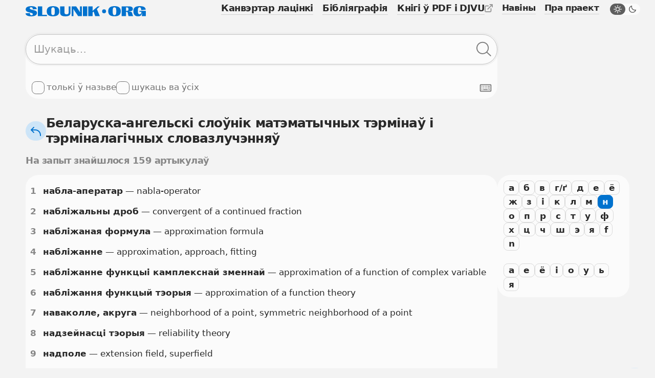

--- FILE ---
content_type: text/html; charset=UTF-8
request_url: https://slounik.org/matba/l15
body_size: 11129
content:
<!doctype html>
<html class="no-js" lang="be" data-theme="light">
  <head>
    <meta charset="utf-8">
          <title>Беларуска-ангельскі слоўнік матэматычных тэрмінаў і тэрміналагічных словазлучэнняў &middot; Slounik.org</title>
        <meta name="keywords" content="слоўнік, slounik, энцыкляпэдыя, слоўнікі, энцыкляпэдыі, энцыклапедыя, электронная энцыклапедыя, электронная энциклопедия, словарь, словари, dictionary, encyclopedia">
          <meta name="description" content="Беларускія слоўнікі і энцыкляпэдыі, канвэртар лацінкі, бібліяграфія.">
        <meta name="robots" content="index,follow">
    <meta name="viewport" content="width=device-width, initial-scale=1">

    <link rel="icon" href="/favicon.ico" sizes="any">
    <link rel="icon" href="/icon.svg" type="image/svg+xml">
    <link rel="apple-touch-icon" href="/apple-touch-icon.png">
    <link rel="manifest" href="/site.webmanifest">
      
    <link rel="stylesheet" href="/assets/css/variables.css">
    <link rel="stylesheet" href="/assets/css/styles.css">
    <link rel="stylesheet" href="/assets/css/keyboard.css">
    <link href="https://slounik.org/news.rss" rel="alternate" type="application/rss+xml" title="RSS" />
    <link rel="search" type="application/opensearchdescription+xml" href="https://slounik.org/searchProvider.xml" title="Пошук па Slounik.org" />

    <meta property="og:locale" content="be" />
    <meta property="og:url" content="https://slounik.org/" />
    <meta property="og:type" content="website">

          <meta property="og:title" content="Беларуска-ангельскі слоўнік матэматычных тэрмінаў і тэрміналагічных словазлучэнняў &middot; Slounik.org" />
    
          <meta property="og:description" content="Беларускія слоўнікі і энцыкляпэдыі, канвэртар лацінкі, бібліяграфія" />
        
    <meta property="og:image" content="https://slounik.org/assets/img/og-image.jpg" />

    <meta name="theme-color" content="#F0F0F0">
  </head>

<body class="search-results">
  <!--[if IE]>
    <div class="ie-warning"><p>Вы выкарыстоўваеце стары браўзер. Ён можа некарэктна адлюстроўваць вэб-сайты і быць небясьпечным, таму мы яго не падтрымліваем. Калі ласка, спампуце і усталюйце адзін з наступных браўзераў: <a href="https://www.google.com/chrome" target="_blank"><strong>Google Chrome</strong></a>, <a href="https://www.mozilla.org/be/firefox/new" target="_blank"><strong>Mozilla Firefox</strong></a>, <a href="https://www.opera.com/browsers/opera" target="_blank"><strong>Opera</strong></a> альбо <a href="https://www.microsoft.com/en-us/edge" target="_blank"><strong>Microsort Edge</strong></a> каб карыстацца сайтам Slounik.org</p></div>
  <![endif]-->
  <header class="header">
  <div class="header-inner">
    <div class="header-top">
      <div class="header-brand">

                  <a href="/">
            <span class="icon">
              <svg viewBox="0 0 804 69" xml:space="preserve"><path class="st0" d="m55.1 27.2-12.2-3.1C30.6 21 27.8 18.2 27.8 14c0-4.2 3.2-6.7 9.1-6.7 7.9 0 11.4 4.5 11.5 14.7l25.9-2C74.1 6.9 61.1.2 37.8.2 15.2.2.8 7.2.8 21.7.8 33.1 9.4 38 21.4 41.1l12 3.1c12 3.1 14.9 6.1 14.9 10.7 0 4.3-3.5 6.6-8.7 6.6-7.8 0-10.9-4.9-10.7-14.9L0 48.4c.1 13.1 13.8 20.3 37.5 20.3s38.7-8.2 38.7-23c0-11.8-8.9-15.4-21.1-18.5zM111 1.6H81.9v65.7h61v-8.6H111zM183.4.2c-28.3 0-42 11.2-42 34.4v.2c0 22.9 13.7 33.9 42 33.9s42-11 42-33.9v-.2c0-23.2-13.7-34.4-42-34.4zm11.7 42.6c0 12.4-3.4 18-11.7 18-8.3 0-11.7-5.5-11.7-18V26.4c0-12.7 3.4-18.4 11.7-18.4 8.3 0 11.7 5.7 11.7 18.4v16.4zM288 42.4c0 9-4.2 12.7-13.9 12.7-9.8 0-14.1-3.7-14.1-12.7V1.6h-29.1v41.5c0 18.1 10.8 25.6 34.9 25.6 23.9 0 34.7-7.5 34.7-25.6V1.6H288v40.8zM363.8 26.8c0 4.1.1 7.9.6 12.9l-.9.3c-2.3-4-4.6-7.5-6.4-10.3L338 1.6h-30.5v65.7h12.1V33.7c0-4-.1-7.9-.5-13.1l.9-.3c2.3 3.9 4.6 7.6 7.2 11.4l24.2 35.6H376V1.6h-12.1v25.2zM383.2 1.6h29.1v65.7h-29.1zM495.7 1.6h-13.3l-34.3 29.9-.9-.4c1.1-6.2 1.4-10.6 1.4-16.3V1.6h-29.1v65.7h29.1V42.5l6.3-6.1 10.4 30.9h31.3l-20.1-47.5 19.2-18.2zM594.5 0c-28.3 0-42 11.2-42 34.4v.2c0 22.9 13.7 33.9 42 33.9s42-11 42-33.9v-.2c0-23.2-13.7-34.4-42-34.4zm11.6 42.7c0 12.4-3.4 18-11.7 18-8.3 0-11.7-5.5-11.7-18V26.3c0-12.7 3.4-18.4 11.7-18.4 8.3 0 11.7 5.7 11.7 18.4v16.4zM714.6 54.7l-2-7.2c-2-7.2-5.1-10.3-22.2-10.7v-1c19.3-1.1 26.7-5.6 26.7-16.2v-.2c0-12.7-8.4-18-29.1-18h-45.8v65.7h29.1V38.5h4.7c5 0 6.4 1.9 7.9 9.5l1.5 7.6c1.5 7.6 2.2 9.6 3.2 11.4h30.9l.2-1.4c-2.2-1.5-3.1-3.7-5.1-10.9zm-27-32.1c0 6.7-2.8 9.1-9 9.1h-7.4V8.8h7.4c6.2 0 9 2.6 9 9.6v4.2zM761 32.2v6.1h13.7c-1.1 11.7-4.8 16.8-12 16.8-8 0-12-6.1-12-18.3v-8.2c0-14.5 3.9-21 11.8-21 6.8 0 10.2 5.4 10.7 18.4v1.1l30-3.5C801.9 7.3 789.2 0 762.7 0c-29.3 0-42 10.4-42 33.9v.2c0 23.2 10.9 34.4 30.4 34.4 13.8 0 23.7-4 27.5-22.2l1.3.3c-1.7 10.7-2.3 16-2.1 20.4H804V32.2h-43z"/><circle class="st0" cx="524.8" cy="34.8" r="13.2"/></svg>
            </span>
          </a>
                
      </div>
      <button class="header-trigger jsHeaderMenuTrigger" aria-label="Адчыніць галоўнае меню">
        <div class="header-trigger-icon">
          <div></div>
          <div></div>
          <div></div>
        </div>
      </button>
    </div>
    <div class="header-menu">
      <nav class="mainmenu">
        <ul class="list-unstyled">
          <li>
            <a href="/lat" class="">
              <span>Канвэртар лацінкі</span>
            </a>
          </li>
          <li>
            <a href="/biblio" class="">
              <span>Бібліяграфія</span>
            </a>
          </li>
          <li>
            <a class="external" href="https://knihi.com/slouniki.html" target="_blank">
              <span>Кнігі ў PDF і DJVU</span>
              <span class="icon icon-16">
                <svg viewBox="0 0 16 16" xml:space="preserve"><path id="box" d="M10.6 16H2.8c-.7 0-1.4-.3-1.9-.8-.6-.5-.9-1.2-.9-2V5.4c0-.8.3-1.4.8-2s1.2-.8 2-.8h4.4c.6 0 1 .4 1 1s-.4 1-1 1H2.8c-.2 0-.4.1-.5.2s-.3.4-.3.6v7.9c0 .2.1.4.2.5.2.1.3.2.6.2h7.9c.2 0 .4-.1.5-.2s.2-.3.2-.5V8.9c0-.6.4-1 1-1s1 .4 1 1v4.4c0 .7-.3 1.4-.8 1.9s-1.3.8-2 .8z"/><path id="arrow" d="M15.9.6c-.1-.2-.3-.4-.5-.5-.1-.1-.3-.1-.4-.1h-4.4c-.6 0-1 .4-1 1s.4 1 1 1h2l-7 7c-.4.4-.4 1 0 1.4.2.2.5.3.7.3s.5-.1.7-.3l7-7v2c0 .6.4 1 1 1s1-.4 1-1V1c0-.1 0-.3-.1-.4z"/></svg>
              </span>
            </a>
          </li>
        </ul>
      </nav>
      <nav class="submenu">
        <ul class="list-unstyled">
          <li>
            <a href="/naviny" class="">
              <span>Навіны</span>
            </a>
          </li>
          <li>
            <a href="/about" class="">
              <span>Пра праект</span>
            </a>
          </li>
        </ul>
        <label class="theme-switcher" for="themeSwitcherTrigger">
          <input type="checkbox" id="themeSwitcherTrigger" />
          <div class="theme-switcher-inner">
            <div class="icons">
              <div class="day">
                <span class="icon icon-16">
                  <svg viewBox="0 0 16 16" xml:space="preserve"><path d="M3.1 8c0-.4-.3-.8-.8-.8H1c-.4 0-.8.4-.8.8s.4.8.8.8h1.4c.4 0 .7-.4.7-.8zM3.5 4.6c.2.1.3.2.5.2s.4-.1.5-.2c.2-.2.3-.4.3-.6s-.1-.3-.2-.5l-1-1c-.3-.3-.8-.3-1.1 0-.1.2-.2.4-.2.6s.1.4.2.5l1 1zM12 4.8c.2 0 .4-.1.5-.2l1-1c.1-.1.2-.3.2-.5s-.1-.4-.2-.5c-.3-.3-.8-.3-1.1 0l-1 1c-.1.1-.2.3-.2.5s.1.4.2.5.4.2.6.2zM8 3.1c.4 0 .8-.3.8-.8V1c0-.4-.3-.8-.8-.8s-.8.4-.8.8v1.4c0 .4.4.7.8.7zM11 5c-.8-.8-1.9-1.2-3-1.2S5.8 4.2 5 5c-.8.8-1.2 1.9-1.2 3s.4 2.2 1.2 3c.8.8 1.9 1.2 3 1.2s2.2-.4 3-1.2 1.2-1.9 1.2-3-.4-2.2-1.2-3zM9.9 9.9c-1 1-2.8 1-3.9 0-.5-.5-.8-1.2-.8-1.9s.3-1.4.8-1.9c.6-.6 1.3-.9 2-.9s1.4.3 1.9.8.8 1.2.8 1.9-.2 1.5-.8 2zM15 7.2h-1.4c-.4 0-.8.3-.8.8s.3.8.8.8H15c.4 0 .8-.3.8-.8s-.4-.8-.8-.8zM3.5 11.4l-1 1c-.1.1-.2.3-.2.5s.1.4.2.5.3.2.5.2.4-.1.5-.2l1-1c.1-.1.2-.3.2-.5s-.1-.4-.2-.5c-.2-.3-.7-.3-1 0zM12.5 11.4c-.3-.3-.8-.3-1.1 0-.1.1-.2.3-.2.5s.1.4.2.5l1 1c.1.1.3.2.5.2s.4-.1.5-.2.2-.3.2-.5-.1-.4-.2-.5l-.9-1zM8 12.8c-.4 0-.8.3-.8.8V15c0 .4.3.8.8.8s.8-.3.8-.8v-1.4c0-.4-.4-.8-.8-.8z"/></svg>
                </span>
              </div>
              <div class="night">
                <span class="icon icon-16">
                  <svg viewBox="0 0 16 16"><path d="M14.106 8.854a5.755 5.755 0 0 1-1.478.192 5.643 5.643 0 0 1-4.016-1.66 5.706 5.706 0 0 1-1.468-5.492.71.71 0 0 0-.871-.87A7.124 7.124 0 0 0 3.08 2.86c-2.773 2.772-2.773 7.284 0 10.057A7.068 7.068 0 0 0 8.11 15a7.066 7.066 0 0 0 5.029-2.083 7.114 7.114 0 0 0 1.837-3.193.711.711 0 0 0-.87-.87Zm-1.972 3.058a5.654 5.654 0 0 1-4.023 1.666 5.66 5.66 0 0 1-4.025-1.667 5.695 5.695 0 0 1 0-8.045 5.636 5.636 0 0 1 1.465-1.054 7.127 7.127 0 0 0 2.056 5.58 7.094 7.094 0 0 0 5.582 2.056 5.713 5.713 0 0 1-1.055 1.464Z"/></svg>
                </span>
              </div>
            </div>
            <div class="caption">
              <span class="day">Начны рэжым</span>
              <span class="night">Дзённы рэжым</span>
            </div>
          </div>
        </label>
      </nav>
    </div>
  </div>
  </header>
<main role="main" id="top">
<section>
  <div class="search-form">
    <form name="search" method="GET" action="/search">
      <input type="hidden" value="matba" name="dict" id="findFormDict">
      <div class="search-form-input">
        <input 
          type="text" 
          name="search" 
          class="form-element searchFormInput" 
          placeholder="Шукаць…" 
          value="">
        <div class="search-form-input-actions">
          <button class="button-icon clearFormItemTrigger hide" type="button" aria-label="Ачысціць форму пошуку">
            <span class="icon icon-16">
              <svg viewBox="0 0 16 16"><path d="m9.159 8 5.612-5.612a.848.848 0 0 0 0-1.16.848.848 0 0 0-1.159 0L8 6.842 2.388 1.229a.848.848 0 0 0-1.16 0 .848.848 0 0 0 0 1.159L6.842 8l-5.612 5.612a.848.848 0 0 0 0 1.16.848.848 0 0 0 1.159 0L8 9.158l5.612 5.612a.848.848 0 0 0 1.16 0 .848.848 0 0 0 0-1.159L9.158 8Z"></path></svg>
            </span>
          </button>
          <button class="button-icon searchFormTrigger" type="submit" aria-label="Шукаць ў слоўніках">
            <span class="icon icon-30">
              <svg viewBox="0 0 31 30"><path fill-rule="evenodd" clip-rule="evenodd" d="M20.611 22.011A12.45 12.45 0 0 1 12.5 25C5.596 25 0 19.404 0 12.5S5.596 0 12.5 0 25 5.596 25 12.5a12.45 12.45 0 0 1-2.989 8.111c.027.02.053.043.079.066l7.254 6.673a1 1 0 1 1-1.355 1.472l-7.253-6.673a1.007 1.007 0 0 1-.125-.138ZM23 12.5C23 18.299 18.299 23 12.5 23S2 18.299 2 12.5 6.701 2 12.5 2 23 6.701 23 12.5Z"></path></svg>
            </span>
          </button>
        </div>
      </div>
      <div class="search-form-subactions">
        <div>
          <label class="form-control" for="un">
            <input type="checkbox" name="un" id="un" value="1" >
            <span class="drawer"></span>
            <span class="caption">толькі ў назьве</span>
          </label>
                    <label class="form-control" for="nameSearchAll">
            <input type="checkbox" name="allDict" value="1" id="nameSearchAll">
            <span class="drawer"></span>
            <span class="caption">шукаць ва ўсіх</span>
          </label>
                  </div>
        <div>
          <button type="button" class="keyboard-trigger virtualKeyboardTrigger" aria-label="Паказаць экранную клявіятуру">
            <span class="icon icon-24">
              <svg viewBox="0 0 30 30" xml:space="preserve"><path d="M27 24H3c-.5 0-1-.2-1.4-.6-.4-.4-.6-.9-.6-1.4V8c0-.5.2-1 .6-1.4C2 6.2 2.5 6 3 6h24c.5 0 1 .2 1.4.6.4.4.6.9.6 1.4v14c0 .5-.2 1-.6 1.4-.4.4-.9.6-1.4.6zM3 8v14h24V8H3z"></path><path d="M9 18h11v2H9v-2zM5 10h2v2H5v-2zM9 10h2v2H9v-2zM13 10h2v2h-2v-2zM17 10h2v2h-2v-2zM5 18h2v2H5v-2zM5 14h2v2H5v-2zM9 14h2v2H9v-2zM13 14h2v2h-2v-2zM21 10h4v2h-4v-2zM21 14h4v2h-4v-2zM17 14h2v2h-2v-2zM22 18h3v2h-3v-2z"></path></svg>
            </span>
          </button>
        </div>
      </div>
    </form>
  </div>
</section>
    <div class="facets">
      <div class="facets-top">
        <div class="facets-top-title">
          <h1>
            <a href="/matba/" class="facets-top-title-link" href="slounik.html">
              <span class="button-round">
                <span class="icon icon-24">
                  <svg viewBox="0 0 24 24" xml:space="preserve"><path d="M11 8H5.4l3.3-3.3c.4-.4.4-1 0-1.4s-1-.4-1.4 0l-5 5c-.1.1-.2.2-.2.3-.1.3-.1.5 0 .8.1.1.1.2.2.3l5 5c.2.2.4.3.7.3s.5-.1.7-.3c.4-.4.4-1 0-1.4L5.4 10H11c5 0 9 4 9 9v1c0 .6.4 1 1 1s1-.4 1-1v-1c0-6.1-4.9-11-11-11z"></path></svg>
                </span>
              </span>
              <span>Беларуска-ангельскі слоўнік матэматычных тэрмінаў і тэрміналагічных словазлучэнняў</span>
            </a>
          </h1>
        </div>
      </div>
    </div>

    <div class="facets">
      <div class="facets-top">
        <h1 class="facets-title muted">На запыт знайшлося 159 артыкулаў</h1>
      </div>
    </div>

<section class="slounik-layout">
      <div class="slounik-layout-letters">
      <div class="bar">
        <div class="bar-letters">
          <div class="bar-letters-container">
            <a class="bar-trigger" href="/matba/l1"><span>а</span></a><a class="bar-trigger" href="/matba/l2"><span>б</span></a><a class="bar-trigger" href="/matba/l3"><span>в</span></a><a class="bar-trigger" href="/matba/l4"><span>г/ґ</span></a><a class="bar-trigger" href="/matba/l5"><span>д</span></a><a class="bar-trigger" href="/matba/l6"><span>е</span></a><a class="bar-trigger" href="/matba/l7"><span>ё</span></a><a class="bar-trigger" href="/matba/l8"><span>ж</span></a><a class="bar-trigger" href="/matba/l9"><span>з</span></a><a class="bar-trigger" href="/matba/l10"><span>і</span></a><a class="bar-trigger" href="/matba/l12"><span>к</span></a><a class="bar-trigger" href="/matba/l13"><span>л</span></a><a class="bar-trigger" href="/matba/l14"><span>м</span></a><a class="bar-trigger active" href="/matba/l15"><span>н</span></a><a class="bar-trigger" href="/matba/l16"><span>о</span></a><a class="bar-trigger" href="/matba/l17"><span>п</span></a><a class="bar-trigger" href="/matba/l18"><span>р</span></a><a class="bar-trigger" href="/matba/l19"><span>с</span></a><a class="bar-trigger" href="/matba/l20"><span>т</span></a><a class="bar-trigger" href="/matba/l21"><span>у</span></a><a class="bar-trigger" href="/matba/l23"><span>ф</span></a><a class="bar-trigger" href="/matba/l24"><span>х</span></a><a class="bar-trigger" href="/matba/l25"><span>ц</span></a><a class="bar-trigger" href="/matba/l26"><span>ч</span></a><a class="bar-trigger" href="/matba/l27"><span>ш</span></a><a class="bar-trigger" href="/matba/l30"><span>э</span></a><a class="bar-trigger" href="/matba/l32"><span>я</span></a><a class="bar-trigger" href="/matba/l40"><span>f</span></a><a class="bar-trigger" href="/matba/l50"><span>n</span></a>          </div>
                      <div class="bar-letters-container">
              <a class="bar-trigger" href="/matba/l15_1"><span>а</span></a><a class="bar-trigger" href="/matba/l15_6"><span>е</span></a><a class="bar-trigger" href="/matba/l15_7"><span>ё</span></a><a class="bar-trigger" href="/matba/l15_10"><span>і</span></a><a class="bar-trigger" href="/matba/l15_16"><span>о</span></a><a class="bar-trigger" href="/matba/l15_21"><span>у</span></a><a class="bar-trigger" href="/matba/l15_29"><span>ь</span></a><a class="bar-trigger" href="/matba/l15_32"><span>я</span></a>            </div>
                  </div>
      </div>
    </div>
  

  <section class="layout-2col">
    <div class="data-card content-card">
      <article>
        <ol class="results-list">
                        <li id="res1">
                <a class="results-list-number" href="https://slounik.org/1351.html" data-clipboard-text="https://slounik.org/1351.html">1</a>
                <div>
                  <span><b>набла-аператар</b></span> —  nabla-operator
                                                      <!--br-->
                                  </div>
              </li>
                            <li id="res1">
                <a class="results-list-number" href="https://slounik.org/1352.html" data-clipboard-text="https://slounik.org/1352.html">2</a>
                <div>
                  <span><b>набліжальны дроб</b></span> —  convergent of a continued fraction
                                                      <!--br-->
                                  </div>
              </li>
                            <li id="res1">
                <a class="results-list-number" href="https://slounik.org/1353.html" data-clipboard-text="https://slounik.org/1353.html">3</a>
                <div>
                  <span><b>набліжаная формула</b></span> —  approximation formula
                                                      <!--br-->
                                  </div>
              </li>
                            <li id="res1">
                <a class="results-list-number" href="https://slounik.org/1354.html" data-clipboard-text="https://slounik.org/1354.html">4</a>
                <div>
                  <span><b>набліжанне</b></span> —  approximation, approach, fitting
                                                      <!--br-->
                                  </div>
              </li>
                            <li id="res1">
                <a class="results-list-number" href="https://slounik.org/1355.html" data-clipboard-text="https://slounik.org/1355.html">5</a>
                <div>
                  <span><b>набліжанне функцыі камплекснай зменнай</b></span> —  approximation of a function of complex variable
                                                      <!--br-->
                                  </div>
              </li>
                            <li id="res1">
                <a class="results-list-number" href="https://slounik.org/1356.html" data-clipboard-text="https://slounik.org/1356.html">6</a>
                <div>
                  <span><b>набліжання функцый тэорыя</b></span> —  approximation of a function theory
                                                      <!--br-->
                                  </div>
              </li>
                            <li id="res1">
                <a class="results-list-number" href="https://slounik.org/1357.html" data-clipboard-text="https://slounik.org/1357.html">7</a>
                <div>
                  <span><b>наваколле, акруга</b></span> —  neighborhood of a point, symmetric neighborhood of a point
                                                      <!--br-->
                                  </div>
              </li>
                            <li id="res1">
                <a class="results-list-number" href="https://slounik.org/1358.html" data-clipboard-text="https://slounik.org/1358.html">8</a>
                <div>
                  <span><b>надзейнасці тэорыя</b></span> —  reliability theory
                                                      <!--br-->
                                  </div>
              </li>
                            <li id="res1">
                <a class="results-list-number" href="https://slounik.org/1359.html" data-clipboard-text="https://slounik.org/1359.html">9</a>
                <div>
                  <span><b>надполе</b></span> —  extension field, superfield
                                                      <!--br-->
                                  </div>
              </li>
                            <li id="res1">
                <a class="results-list-number" href="https://slounik.org/1360.html" data-clipboard-text="https://slounik.org/1360.html">10</a>
                <div>
                  <span><b>назіранняў апрацоўка</b></span> —  observation processing
                                                      <!--br-->
                                  </div>
              </li>
                            <li id="res1">
                <a class="results-list-number" href="https://slounik.org/1361.html" data-clipboard-text="https://slounik.org/1361.html">11</a>
                <div>
                  <span><b>назоўнік</b></span> —  denominator
                                                      <!--br-->
                                  </div>
              </li>
                            <li id="res1">
                <a class="results-list-number" href="https://slounik.org/1362.html" data-clipboard-text="https://slounik.org/1362.html">12</a>
                <div>
                  <span><b>назоўнік геаметрычнай прагрэсіі</b></span> —  denominator of a geometrical progression
                                                      <!--br-->
                                  </div>
              </li>
                            <li id="res1">
                <a class="results-list-number" href="https://slounik.org/1363.html" data-clipboard-text="https://slounik.org/1363.html">13</a>
                <div>
                  <span><b>найбольшы агульны дзельнік</b></span> —  greatest common divisor
                                                      <!--br-->
                                  </div>
              </li>
                            <li id="res1">
                <a class="results-list-number" href="https://slounik.org/1364.html" data-clipboard-text="https://slounik.org/1364.html">14</a>
                <div>
                  <span><b>найбольшы элемент</b></span> —  greatest, largest, maximal element
                                                      <!--br-->
                                  </div>
              </li>
                            <li id="res1">
                <a class="results-list-number" href="https://slounik.org/1365.html" data-clipboard-text="https://slounik.org/1365.html">15</a>
                <div>
                  <span><b>найвышэйшай алгебраічнай ступені дакладнасці квадратурная формула</b></span> —  best algebraic degree of exactness quadratic formula
                                                      <!--br-->
                                  </div>
              </li>
                            <li id="res1">
                <a class="results-list-number" href="https://slounik.org/1366.html" data-clipboard-text="https://slounik.org/1366.html">16</a>
                <div>
                  <span><b>найлепшае набліжанне</b></span> —  best approximation
                                                      <!--br-->
                                  </div>
              </li>
                            <li id="res1">
                <a class="results-list-number" href="https://slounik.org/1367.html" data-clipboard-text="https://slounik.org/1367.html">17</a>
                <div>
                  <span><b>найлепшая квадратурная формула</b></span> —  best quadrature formula
                                                      <!--br-->
                                  </div>
              </li>
                            <li id="res1">
                <a class="results-list-number" href="https://slounik.org/1368.html" data-clipboard-text="https://slounik.org/1368.html">18</a>
                <div>
                  <span><b>найменшае агульнае кратнае</b></span> —  least common multiple
                                                      <!--br-->
                                  </div>
              </li>
                            <li id="res1">
                <a class="results-list-number" href="https://slounik.org/1370.html" data-clipboard-text="https://slounik.org/1370.html">19</a>
                <div>
                  <span><b>найменшых квадратаў метад</b></span> —  method of least squares
                                                      <!--br-->
                                  </div>
              </li>
                            <li id="res1">
                <a class="results-list-number" href="https://slounik.org/1369.html" data-clipboard-text="https://slounik.org/1369.html">20</a>
                <div>
                  <span><b>найменшы элемент</b></span> —  least element
                                                      <!--br-->
                                  </div>
              </li>
                      </ol>
      </article>

  <div class="bar-pagination">
    <div class="bar-pagination-container">
      <a href="/matba/l15/2" class="button-primary-light button-default button-fw"><span>Наступная старонка</span></a><a href="/matba/l15/1" class="button-gray button-default active">1</a><a href="/matba/l15/2" class="button-gray button-default">2</a><a href="/matba/l15/3" class="button-gray button-default">3</a><a href="/matba/l15/4" class="button-gray button-default">4</a><a href="/matba/l15/5" class="button-gray button-default">5</a><a href="/matba/l15/6" class="button-gray button-default">6</a><a href="/matba/l15/7" class="button-gray button-default">7</a><a href="/matba/l15/8" class="button-gray button-default">8</a>    </div>
  </div>

    </div>
    
    
  
    
  </section>

</section>


<section class="suggest-action">
  <a class="button-gray button-small" href="/paviedamic">
    <span class="icon icon-30">
      <svg viewBox="0 0 30 30" xml:space="preserve"><path d="M6.1 25c-.4 0-.8-.1-1.2-.3-.6-.4-.9-1-.9-1.7v-.5l1.5-4.8c.2-.5.7-.8 1.3-.7.5.2.8.7.7 1.3L6 23h.1l16.6-8L6.1 7H6l1.8 7h5.1c.6 0 1 .4 1 1s-.4 1-1 1H7c-.5 0-.9-.3-1-.8L4 7.3V7c0-.7.3-1.3.9-1.6.6-.4 1.3-.5 2-.2l18.5 8.9c.3.2.6.5.6.9s-.2.7-.6.9L6.9 24.8c-.3.1-.6.2-.8.2z"></path></svg>
    </span>
    <div>
      <p>Паведаміць пра недакладнасьць</p>
    </div>
  </a>
</section>
  </main>
      <footer>
      <div class="footer-top">
        <ul class="footer-socials list-inline">
          <li>
            <a target="_blank" rel="noreferrer" href="https://www.facebook.com/slounik" name="Facebook">
              <span class="icon icon-24">
                <svg viewBox="0 0 30 30"><path fill-rule="evenodd" clip-rule="evenodd" d="M0 15.0838C0 22.5413 5.41625 28.7425 12.5 30V19.1663H8.75V15H12.5V11.6663C12.5 7.91625 14.9162 5.83375 18.3337 5.83375C19.4162 5.83375 20.5838 6 21.6663 6.16625V10H19.75C17.9163 10 17.5 10.9162 17.5 12.0837V15H21.5L20.8337 19.1663H17.5V30C24.5837 28.7425 30 22.5425 30 15.0838C30 6.7875 23.25 0 15 0C6.75 0 0 6.7875 0 15.0838Z"/></svg>
              </span>
            </a>
          </li>
                              <li>
            <a href="mailto:adm2@slounik.org">
              <span class="icon icon-24">
                <svg viewBox="0 0 30 30"><path d="M23 1.8H7C3.6 1.8.8 4.6.8 8v14c0 3.4 2.8 6.2 6.2 6.2h16c3.4 0 6.2-2.8 6.2-6.2V8c0-3.4-2.8-6.2-6.2-6.2zM7 4.2h16c1.8 0 3.2 1.2 3.6 2.9l-10.7 6.6c-.6.3-1.3.3-1.8 0L3.4 7.1C3.8 5.5 5.2 4.2 7 4.2zm16 21.6H7c-2.1 0-3.8-1.7-3.8-3.8V10l9.5 5.9c.7.4 1.5.6 2.2.6.8 0 1.5-.2 2.2-.6l9.5-5.9v12c.2 2.1-1.5 3.8-3.6 3.8z"/></svg>
              </span>
              <span>adm2<span>&#x0040;</span>slounik.org</span>
            </a>
          </li>
        </ul>
        <ul class="footer-menu">
          <li>
            <a href="/spasylki"><span>Спасылкі</span></a>
          </li>
        </ul>
    </div>
    <div class="footer-bottom">
      <div>
        <a 
          class="button-gray button-small" 
          id="pwaPrompt" 
          href="javascript:pwaInstall()"
          style="display: none;">
          <span class="icon icon-24">
            <svg viewBox="0 0 24 24" xml:space="preserve"><path d="m13.9 19.2-.9.7V13c0-.6-.4-1-1-1s-1 .4-1 1v6.9l-.9-.7c-.4-.3-1.1-.3-1.4.2-.1.2-.2.4-.2.6 0 .3.1.6.4.8l2.5 2c.1.1.1.1.2.1s.1 0 .2.1h.5c.1 0 .1 0 .2-.1.1 0 .1-.1.2-.1l2.5-2c.2-.2.4-.5.4-.8 0-.2-.1-.4-.2-.6-.5-.5-1.1-.5-1.5-.2z"></path><path d="M23 11.3c-.1-.8-.4-1.6-.8-2.4-.4-.7-1-1.3-1.7-1.8s-1.5-.8-2.3-1C17.6 6 17 6 16.5 6 16 4.8 15.1 3.7 14 3c-1.4-.9-3-1.2-4.7-.9-1.6.3-3 1.2-4 2.5C4.5 5.7 4 7 4 8.4c-.9.4-1.6 1-2.1 1.7-.7 1-1 2.2-.8 3.4.1 1.2.7 2.3 1.6 3.1.9.9 2.1 1.4 3.3 1.4h1c.6 0 1-.4 1-1s-.4-1-1-1H6c-.7 0-1.4-.3-2-.8-.5-.5-.9-1.2-1-1.9-.1-.7.1-1.5.5-2.1.2-.3.5-.6.8-.8.1.2.2.4.3.5.2.3.5.5.8.5.2 0 .4 0 .5-.2.5-.3.6-.9.3-1.4 0-.1-.1-.6-.2-.8-.1-1.1.2-2.3.9-3.2.7-.9 1.7-1.5 2.8-1.7 1.1-.2 2.3 0 3.2.6.7.4 1.2 1.1 1.6 1.8l-.3.1c-.5.1-.8.7-.7 1.2.1.5.7.8 1.2.7l1.3-.4c.6-.1 1.1-.1 1.7 0 .6.1 1.1.3 1.5.6.5.3.9.7 1.1 1.2.3.5.5 1 .5 1.6.1.6 0 1.1-.2 1.7-.2.5-.4 1-.8 1.5-.4.4-.8.8-1.4 1-.3.2-.8.3-1.4.3-.6 0-1 .4-1 1s.4 1 1 1c.9 0 1.7-.2 2.5-.5s1.5-.8 2-1.5c.6-.6 1-1.4 1.2-2.2.3-.8.4-1.7.3-2.5z"></path></svg>
          </span>
          <span>Усталяваць</span>
        </a>
        <ul>
          <li>
            слоўнікаў: 96 (643 740 артыкулаў)
          </li>
          <li>
            энцыкляпэдыяў: 27 (8 083 артыкулаў)
          </li>
        </ul>
      </div>
      <p class="footer-copyright">
        <small>© Slounik.org, 2003&ndash;2026</small>
      </p>
    </div>
    <a class="button-round scroll-top down smoothScroll" href="#top" title="Scroll to top">
      <span class="icon icon-30">
        <svg viewBox="0 0 30 30"><path d="M14.5 26c-.6 0-1-.4-1-1V7.3l-7.8 7.2c-.4.4-1 .3-1.4-.1-.4-.4-.3-1 .1-1.4l9.5-8.7c.1-.1.2-.1.2-.2h.1c0-.1.1-.1.2-.1h.2c.1 0 .2 0 .3.1h.1c.1 0 .2.1.2.2l9.5 8.7c.4.4.4 1 .1 1.4-.4.4-1 .4-1.4.1l-7.8-7.2V25c-.1.6-.5 1-1.1 1z"></path></svg>
      </span>
    </a>
    </footer>
    <div class="loads"></div>

    <div class="keyboard-container">
  <div class="simple-keyboard"></div>
  <button 
    class="button-round keyboardContainerCloseTrigger" 
    aria-label="Зачыніць віртуальную клявіятуру">
    <span class="icon icon-30">
      <svg viewBox="0 0 30 30" xmlns="http://www.w3.org/2000/svg"><path d="M16.6558 15L24.6732 6.98257C25.1089 6.54684 25.1089 5.76253 24.6732 5.3268C24.2375 4.89107 23.4532 4.89107 23.0174 5.3268L15 13.3442L6.98257 5.3268C6.54684 4.89107 5.76253 4.89107 5.3268 5.3268C4.89107 5.76253 4.89107 6.54684 5.3268 6.98257L13.3442 15L5.3268 23.0174C4.89107 23.4532 4.89107 24.2375 5.3268 24.6732C5.76253 25.1089 6.54684 25.1089 6.98257 24.6732L15 16.6558L23.0174 24.6732C23.4532 25.1089 24.2375 25.1089 24.6732 24.6732C25.1089 24.2375 25.1089 23.4532 24.6732 23.0174L16.6558 15Z"/></svg>
    </span>
  </button>
</div>
	<div class="pwa" style="display: none;">
	  <div class="pwa-window">
		<div class="pwa-info">
		  <div class="pwa-info-data">
			  <img src="/icon.svg" alt="Slounik PWA Icon">
			  <p class="text-lead">Усталюйце Слоўнік на вашую прыладу для больш зручнага карыстання. Гэта можна будзе зрабіць і потым, націснуўшы “Усталяваць” унізе старонкі.</p>
		  </div>
		</div>
		<div class="pwa-close">
		  <button class="button-icon pwaMessageCloseTrigger">
			<span class="icon icon-24">
			  <svg viewBox="0 0 24 24"><path d="m13.325 12 6.414-6.414c.348-.349.348-.976 0-1.325-.349-.348-.977-.348-1.325 0L12 10.675 5.586 4.261c-.349-.348-.976-.348-1.325 0-.348.349-.348.976 0 1.325L10.675 12l-6.414 6.414c-.348.348-.348.976 0 1.325.349.348.976.348 1.325 0L12 13.325l6.414 6.414c.348.348.976.348 1.325 0 .348-.349.348-.977 0-1.325L13.325 12Z"/></svg>
			</span>
		  </button>
		</div>
		<div class="pwa-install">
		  <button class="button-gray button-small" onClick="pwaInstall();">
        Усталяваць
      </button>
		</div>    
	  </div>
	</div>

    <script>
  (function(i,s,o,g,r,a,m){i['GoogleAnalyticsObject']=r;i[r]=i[r]||function(){
  (i[r].q=i[r].q||[]).push(arguments)},i[r].l=1*new Date();a=s.createElement(o),
  m=s.getElementsByTagName(o)[0];a.async=1;a.src=g;m.parentNode.insertBefore(a,m)
  })(window,document,'script','https://www.google-analytics.com/analytics.js','ga');

  ga('create', 'UA-4547174-2', 'auto');
  ga('send', 'pageview');

</script>
    <script defer src="/assets/js/external/modernizr-custom/modernizr-custom.js?v=1659615274"></script>
    <script src="/assets/js/external/jquery/jquery.min.js?v=1659615274"></script>
    <script src="/assets/js/theme.js?v=1659615274"></script>
    <script src="/assets/js/main.js?v=1659615274"></script>
    <script src="/assets/js/ie.js?v=1659615274"></script>
    <script src="/assets/js/pwa.js?v=1659615274"></script>

    <script defer src="/assets/js/external/clipboard/clipboard.min.js?v=1659615274"></script>
                <script defer src="/assets/js/search-form.js?v=1659615274"></script>
                <script defer src="/assets/js/tooltip.js?v=1659615274"></script>
                <script defer src="/assets/js/results-list.js?v=1659615274"></script>
                <script defer src="/assets/js/external/micromodal/micromodal.min.js?v=1659615274"></script>
                <script defer src="/assets/js/modal.js?v=1659615274"></script>
                <script defer src="/assets/js/external/hummingbird-treeview/hummingbird-treeview.min.js?v=1659615274"></script>
                <script defer src="/assets/js/tree.js?v=1659615274"></script>
                <script defer src="/assets/js/external/simple-keyboard/index.js?v=1659615274"></script>
                <script defer src="/assets/js/keyboard.js?v=1659615274"></script>
                <script defer src="/assets/js/slounik.js?v=1659615274"></script>
  </body>
</html>



--- FILE ---
content_type: text/css
request_url: https://slounik.org/assets/css/variables.css
body_size: 968
content:
:root {
  --colorPageBackground: #F3F3F3;
  --colorPageBackground--rgb: 243, 243, 243;
  --colorLight: #FBFBFB;
  --colorLight--rgb: 251, 251, 251;
  --colorText: #292929;
  --colorText--rgb: 41, 41, 41;
  --colorGray100: #FBFBFB;
  --colorGray100--rgb: 251, 251, 251;
  --colorGray200: #F0F0F0;
  --colorGray200--rgb: 240, 240, 240;
  --colorGray300: #D9D9D9;
  --colorGray300--rgb: 217, 217, 217;
  --colorGray400: #C4C4C4;
  --colorGray400--rgb: 196, 196, 196;
  --colorGray500: #B0B0B0;
  --colorGray500--rgb: 176, 176, 176;
  --colorGray600: #9B9B9B;
  --colorGray600--rgb: 155, 155, 155;
  --colorGray700: #878787;
  --colorGray700--rgb: 135, 135, 135;
  --colorGray800: #737373;
  --colorGray800--rgb: 115, 115, 115;
  --colorGray900: #5E5E5E;
  --colorGray900--rgb: 94, 94, 94;
  --colorGray1000: #363636;
  --colorGray1000--rgb: 54, 54, 54;
  --colorAccent000: #E8F4FF;
  --colorAccent000--rgb: 232, 244, 255;
  --colorAccent100: #BEE2FF;
  --colorAccent100--rgb: 190, 226, 255;
  --colorAccent200: #94CFFF;
  --colorAccent200--rgb: 148, 207, 255;
  --colorAccent300: #6ABCFF;
  --colorAccent300--rgb: 106, 188, 255;
  --colorAccent400: #40AAFF;
  --colorAccent400--rgb: 64, 170, 255;
  --colorAccent500: #1692F7;
  --colorAccent500--rgb: 22, 146, 247;
  --colorAccent600: #0072CE;
  --colorAccent600--rgb: 0, 114, 206;
  --colorAccent700: #005BA5;
  --colorAccent700--rgb: 0, 91, 165;
  --colorAccent800: #00457C;
  --colorAccent800--rgb: 0, 69, 124;
  --colorAccent900: #002E54;
  --colorAccent900--rgb: 0, 46, 84;
  --colorWhite: #FFFFFF;
  --colorBlack: #000000;
  --colorError: #be1616;
  --colorErrorBackground: #ffe2e2;
  --colorErrorBorder: #e79393;
  --colorSuccess: #1b6d10;
  --colorSuccessBackground: #c9e9c5;
  --colorSuccessBorder: #8ec986;
  --colorInfo: var(--colorAccent900);
  --colorInfoBackground: var(--colorAccent100);
  --colorInfoBorder: var(--colorAccent200);
  --colorButtonPrimaryColor: var(--colorAccent000);
  --colorButtonPrimaryColorHover: var(--colorAccent000);
  --colorButtonPrimaryBackground: var(--colorAccent600);
  --colorButtonPrimaryBackgroundHover: var(--colorAccent700);
  --colorButtonPrimaryLightColor: var(--colorAccent600);
  --colorButtonPrimaryLightColorHover: var(--colorAccent700);
  --colorButtonPrimaryLightBackground: var(--colorAccent000);
  --colorButtonPrimaryLightBackgroundHover: var(--colorAccent100);
  --colorButtonPrimaryLightBorder: var(--colorAccent300);
  --colorButtonPrimaryLightBorderHover: var(--colorAccent700);
  --colorButtonGrayColor: var(--colorText);
  --colorButtonGrayColorHover: var(--colorText);
  --colorButtonGrayBackground: var(--colorLight);
  --colorButtonGrayBackgroundHover: var(--colorGray300);
  --colorButtonGrayBorder: var(--colorGray300);
  --colorButtonGrayBorderHover: var(--colorGray300);
  --colorButtonRound: var(--colorAccent600);
  --colorButtonRoundHover: var(--colorAccent700);
  --colorButtonRoundBackground: var(--colorAccent200--rgb);
  --colorButtonRoundBackgroundHover: var(--colorAccent200--rgb);
  --colorSwitcherColor: var(--colorGray1000);
  --colorSwitcherColorHover: var(--colorSwitcherColor);
  --colorSwitcherBg: var(--colorGray100);
  --colorSwitcherBgHover: var(--colorGray200);
  --colorSwitcherIconBg: var(--colorGray900);
  --colorSwitcherIconBgHover: var(--colorGray200);
  --colorSwitcherIconFill: var(--colorGray900);
  --colorSwitcherIconFillActive: var(--colorGray200);
  --colorPillboxBorder: var(--colorAccent100);
  --colorPillboxBorderActive: var(--colorAccent600);
  --colorPillboxBackground: var(--colorAccent100);
  --colorPillboxBackgroundHover: var(--colorAccent300);
  --colorPillboxBackgroundActive: var(--colorAccent600);
  --colorPillboxBackgroundActiveHover: var(--colorAccent700);
  --colorPillboxText: var(--colorAccent600);
  --colorPillboxTextActive: var(--colorAccent000);
  --colorPillboxHoverBackground: var(--colorAccent200);
  --colorBarBackground: var(--colorGray100);
  --colorBarBackgroundActive: var(--colorAccent600);
  --colorBarBorderColor: var(--colorGray300);
  --colorBarBorderActive: var(--colorAccent600);
  --colorBarColor: var(--colorText);
  --colorBarColorActive: var(--colorAccent000);
  --colorBarColorHover: var(--colorAccent800);
  --colorBarBorderHover: var(--colorAccent300);
  --colorBarBackgroundHover: var(--colorAccent200);
  --colorPaginationBorder: #dad8d8;
  --colorPaginationBackground: var(--colorPageBackground);
  --colorPagination: #444444;
  --colorPaginationHover: var(--textColor);
  --colorForm: var(--colorText);
  --colorFormBackground: var(--colorGray100);
  --colorControlDrawer: var(--colorGray800);
  --colorControlDrawerInner: var(--colorGray800);
  --colorControlRadioBg: var(--colorGray600);
  --colorInputBorder: 196, 196, 196;
  --colorInputBorderFocus: var(--colorAccent600--rgb);
  --colorPlaceholder: var(--colorGray600);
  --colorConverterFormOut: var(--colorAccent100);
  --colorConverterFormOutText: var(--colorAccent900);
  --colorHighlight: rgb(51, 48, 40);
  --colorHighlightBackground: rgb(255, 244, 213);
  --colorHighlightBorder: rgb(252, 231, 177);
  --contentListBorder: var(--colorPageBackground);
  --colorResultsNumber: var(--colorGray700);
  --spacerTiny: 0.25em;
  --spacerSmall: 0.5em;
  --spacerMedium: 0.7em;
  --spacer: 1em;
  --spacerSemiLarge: 1.5em;
  --spacerLarge: 2em;
  --spacerHuge: 3em;
  --fontSizeBase: 1em;
  --semiOpacityDefault: 0.7;
  --baseLineHeight: 1.4;
  --smallLineHeight: 0.75;
  --largeLineHeight: 1.6;
  --borderRadiusSmall: 0.5em;
  --borderRadiusSemiSmall: 0.7em;
  --borderRadius: 1em;
  --borderRadiusMedium: 1.5em;
  --borderRadiusLarge: 2em;
  --borderSize: 0.06em;
  --contentContainerWidth: 55em;
  --contentConverterContainerWidth: 72em;
}

[data-theme=dark] {
  --colorPageBackground: #212121;
  --colorPageBackground--rgb: 33, 33, 33;
  --colorLight: #2c2c2e;
  --colorLight--rgb: 44, 44, 46;
  --colorText: #e7e7e7;
  --colorText--rgb: 231, 231, 231;
  --colorGray100: #FBFBFB;
  --colorGray100--rgb: 251, 251, 251;
  --colorGray200: #F0F0F0;
  --colorGray200--rgb: 240, 240, 240;
  --colorGray300: #D9D9D9;
  --colorGray300--rgb: 217, 217, 217;
  --colorGray400: #C4C4C4;
  --colorGray400--rgb: 196, 196, 196;
  --colorGray500: #B0B0B0;
  --colorGray500--rgb: 176, 176, 176;
  --colorGray600: #9B9B9B;
  --colorGray600--rgb: 155, 155, 155;
  --colorGray700: #878787;
  --colorGray700--rgb: 135, 135, 135;
  --colorGray800: #737373;
  --colorGray800--rgb: 115, 115, 115;
  --colorGray900: #5E5E5E;
  --colorGray900--rgb: 94, 94, 94;
  --colorGray1000: #2e2e2e;
  --colorGray1000--rgb: 46, 46, 46;
  --colorButtonPrimaryLightColor: var(--colorGray200);
  --colorButtonPrimaryLightColorHover: var(--colorGray300);
  --colorButtonPrimaryLightBackground: var(--colorGray1000);
  --colorButtonPrimaryLightBackgroundHover: var(--colorGray900);
  --colorButtonPrimaryLightBorder: var(--colorGray800);
  --colorButtonPrimaryLightBorderHover: var(--colorGray900);
  --colorButtonGrayColor: var(--colorText);
  --colorButtonGrayColorHover: var(--colorText);
  --colorButtonGrayBackground: var(--colorLight);
  --colorButtonGrayBackgroundHover: var(--colorGray900);
  --colorButtonGrayBorder: var(--colorGray900);
  --colorButtonGrayBorderHover: var(--colorGray900);
  --colorButtonRound: var(--colorAccent600);
  --colorButtonRoundHover: var(--colorAccent700);
  --colorButtonRoundBackground: var(--colorGray900--rgb);
  --colorButtonRoundBackgroundHover: var(--colorGray300--rgb);
  --colorBarBackground: var(--colorGray1000);
  --colorBarBackgroundActive: var(--colorAccent600);
  --colorBarBorderColor: var(--colorGray800);
  --colorBarBorderActive: var(--colorAccent600);
  --colorBarColor: var(--colorText);
  --colorBarColorActive: var(--colorAccent000);
  --colorBarColorHover: var(--colorAccent800);
  --colorBarBorderHover: var(--colorAccent300);
  --colorBarBackgroundHover: var(--colorAccent200);
  --colorForm: var(--colorText);
  --colorFormBackground: var(--colorLight);
  --colorControlDrawer: var(--colorGray400);
  --colorControlDrawerInner: var(--colorGray400);
  --colorControlRadioBg: var(--colorGray300);
  --colorInputBorder: 196, 196, 196;
  --colorInputBorderFocus: var(--colorAccent300--rgb);
  --colorPlaceholder: var(--colorGray300);
  --colorConverterFormOut: var(--colorGray900);
  --colorConverterFormOutText: var(--colorGray200);
}

--- FILE ---
content_type: application/x-javascript
request_url: https://slounik.org/assets/js/external/micromodal/micromodal.min.js?v=1659615274
body_size: 2226
content:
!function(e, t) {
    "object" == typeof exports && "undefined" != typeof module ? module.exports = t() : "function" == typeof define && define.amd ? define(t) : (e = "undefined" != typeof globalThis ? globalThis : e || self).MicroModal = t();
}(this, function() {
    "use strict";
    function e(e, t) {
        for (var o = 0; o < t.length; o++) {
            var n = t[o];
            n.enumerable = n.enumerable || !1, n.configurable = !0, "value" in n && (n.writable = !0), 
            Object.defineProperty(e, n.key, n);
        }
    }
    function t(e) {
        return function(e) {
            if (Array.isArray(e)) return o(e);
        }(e) || function(e) {
            if ("undefined" != typeof Symbol && Symbol.iterator in Object(e)) return Array.from(e);
        }(e) || function(e, t) {
            if (!e) return;
            if ("string" == typeof e) return o(e, t);
            var n = Object.prototype.toString.call(e).slice(8, -1);
            "Object" === n && e.constructor && (n = e.constructor.name);
            if ("Map" === n || "Set" === n) return Array.from(e);
            if ("Arguments" === n || /^(?:Ui|I)nt(?:8|16|32)(?:Clamped)?Array$/.test(n)) return o(e, t);
        }(e) || function() {
            throw new TypeError("Invalid attempt to spread non-iterable instance.\nIn order to be iterable, non-array objects must have a [Symbol.iterator]() method.");
        }();
    }
    function o(e, t) {
        (null == t || t > e.length) && (t = e.length);
        for (var o = 0, n = new Array(t); o < t; o++) n[o] = e[o];
        return n;
    }
    var n, i, a, r, s, l = (n = [ "a[href]", "area[href]", 'input:not([disabled]):not([type="hidden"]):not([aria-hidden])', "select:not([disabled]):not([aria-hidden])", "textarea:not([disabled]):not([aria-hidden])", "button:not([disabled]):not([aria-hidden])", "iframe", "object", "embed", "[contenteditable]", '[tabindex]:not([tabindex^="-"])' ], 
    i = function() {
        function o(e) {
            var n = e.targetModal, i = e.triggers, a = void 0 === i ? [] : i, r = e.onShow, s = void 0 === r ? function() {} : r, l = e.onClose, c = void 0 === l ? function() {} : l, d = e.openTrigger, u = void 0 === d ? "data-micromodal-trigger" : d, f = e.closeTrigger, h = void 0 === f ? "data-micromodal-close" : f, v = e.openClass, g = void 0 === v ? "is-open" : v, m = e.disableScroll, b = void 0 !== m && m, y = e.disableFocus, p = void 0 !== y && y, w = e.awaitCloseAnimation, E = void 0 !== w && w, k = e.awaitOpenAnimation, M = void 0 !== k && k, A = e.debugMode, C = void 0 !== A && A;
            !function(e, t) {
                if (!(e instanceof t)) throw new TypeError("Cannot call a class as a function");
            }(this, o), this.modal = document.getElementById(n), this.config = {
                debugMode: C,
                disableScroll: b,
                openTrigger: u,
                closeTrigger: h,
                openClass: g,
                onShow: s,
                onClose: c,
                awaitCloseAnimation: E,
                awaitOpenAnimation: M,
                disableFocus: p
            }, a.length > 0 && this.registerTriggers.apply(this, t(a)), this.onClick = this.onClick.bind(this), 
            this.onKeydown = this.onKeydown.bind(this);
        }
        var i, a, r;
        return i = o, (a = [ {
            key: "registerTriggers",
            value: function() {
                for (var e = this, t = arguments.length, o = new Array(t), n = 0; n < t; n++) o[n] = arguments[n];
                o.filter(Boolean).forEach(function(t) {
                    t.addEventListener("click", function(t) {
                        return e.showModal(t);
                    });
                });
            }
        }, {
            key: "showModal",
            value: function() {
                var e = this, t = arguments.length > 0 && void 0 !== arguments[0] ? arguments[0] : null;
                if (this.activeElement = document.activeElement, this.modal.setAttribute("aria-hidden", "false"), 
                this.modal.classList.add(this.config.openClass), this.scrollBehaviour("disable"), 
                this.addEventListeners(), this.config.awaitOpenAnimation) {
                    var o = function t() {
                        e.modal.removeEventListener("animationend", t, !1), e.setFocusToFirstNode();
                    };
                    this.modal.addEventListener("animationend", o, !1);
                } else this.setFocusToFirstNode();
                this.config.onShow(this.modal, this.activeElement, t);
            }
        }, {
            key: "closeModal",
            value: function() {
                var e = arguments.length > 0 && void 0 !== arguments[0] ? arguments[0] : null, t = this.modal;
                if (this.modal.setAttribute("aria-hidden", "true"), this.removeEventListeners(), 
                this.scrollBehaviour("enable"), this.activeElement && this.activeElement.focus && this.activeElement.focus(), 
                this.config.onClose(this.modal, this.activeElement, e), this.config.awaitCloseAnimation) {
                    var o = this.config.openClass;
                    this.modal.addEventListener("animationend", function e() {
                        t.classList.remove(o), t.removeEventListener("animationend", e, !1);
                    }, !1);
                } else t.classList.remove(this.config.openClass);
            }
        }, {
            key: "closeModalById",
            value: function(e) {
                this.modal = document.getElementById(e), this.modal && this.closeModal();
            }
        }, {
            key: "scrollBehaviour",
            value: function(e) {
                if (this.config.disableScroll) {
                    var t = document.querySelector("body");
                    switch (e) {
                      case "enable":
                        Object.assign(t.style, {
                            overflow: ""
                        });
                        break;

                      case "disable":
                        Object.assign(t.style, {
                            overflow: "hidden"
                        });
                    }
                }
            }
        }, {
            key: "addEventListeners",
            value: function() {
                this.modal.addEventListener("touchstart", this.onClick), this.modal.addEventListener("click", this.onClick), 
                document.addEventListener("keydown", this.onKeydown);
            }
        }, {
            key: "removeEventListeners",
            value: function() {
                this.modal.removeEventListener("touchstart", this.onClick), this.modal.removeEventListener("click", this.onClick), 
                document.removeEventListener("keydown", this.onKeydown);
            }
        }, {
            key: "onClick",
            value: function(e) {
                (e.target.hasAttribute(this.config.closeTrigger) || e.target.parentNode.hasAttribute(this.config.closeTrigger)) && (e.preventDefault(), 
                e.stopPropagation(), this.closeModal(e));
            }
        }, {
            key: "onKeydown",
            value: function(e) {
                27 === e.keyCode && this.closeModal(e), 9 === e.keyCode && this.retainFocus(e);
            }
        }, {
            key: "getFocusableNodes",
            value: function() {
                var e = this.modal.querySelectorAll(n);
                return Array.apply(void 0, t(e));
            }
        }, {
            key: "setFocusToFirstNode",
            value: function() {
                var e = this;
                if (!this.config.disableFocus) {
                    var t = this.getFocusableNodes();
                    if (0 !== t.length) {
                        var o = t.filter(function(t) {
                            return !t.hasAttribute(e.config.closeTrigger);
                        });
                        o.length > 0 && o[0].focus(), 0 === o.length && t[0].focus();
                    }
                }
            }
        }, {
            key: "retainFocus",
            value: function(e) {
                var t = this.getFocusableNodes();
                if (0 !== t.length) if (t = t.filter(function(e) {
                    return null !== e.offsetParent;
                }), this.modal.contains(document.activeElement)) {
                    var o = t.indexOf(document.activeElement);
                    e.shiftKey && 0 === o && (t[t.length - 1].focus(), e.preventDefault()), 
                    !e.shiftKey && t.length > 0 && o === t.length - 1 && (t[0].focus(), 
                    e.preventDefault());
                } else t[0].focus();
            }
        } ]) && e(i.prototype, a), r && e(i, r), o;
    }(), a = null, r = function(e) {
        if (!document.getElementById(e)) return console.warn("MicroModal: ❗Seems like you have missed %c'".concat(e, "'"), "background-color: #f8f9fa;color: #50596c;font-weight: bold;", "ID somewhere in your code. Refer example below to resolve it."), 
        console.warn("%cExample:", "background-color: #f8f9fa;color: #50596c;font-weight: bold;", '<div class="modal" id="'.concat(e, '"></div>')), 
        !1;
    }, s = function(e, t) {
        if (function(e) {
            e.length <= 0 && (console.warn("MicroModal: ❗Please specify at least one %c'micromodal-trigger'", "background-color: #f8f9fa;color: #50596c;font-weight: bold;", "data attribute."), 
            console.warn("%cExample:", "background-color: #f8f9fa;color: #50596c;font-weight: bold;", '<a href="#" data-micromodal-trigger="my-modal"></a>'));
        }(e), !t) return !0;
        for (var o in t) r(o);
        return !0;
    }, {
        init: function(e) {
            var o = Object.assign({}, {
                openTrigger: "data-micromodal-trigger"
            }, e), n = t(document.querySelectorAll("[".concat(o.openTrigger, "]"))), r = function(e, t) {
                var o = [];
                return e.forEach(function(e) {
                    var n = e.attributes[t].value;
                    void 0 === o[n] && (o[n] = []), o[n].push(e);
                }), o;
            }(n, o.openTrigger);
            if (!0 !== o.debugMode || !1 !== s(n, r)) for (var l in r) {
                var c = r[l];
                o.targetModal = l, o.triggers = t(c), a = new i(o);
            }
        },
        show: function(e, t) {
            var o = t || {};
            o.targetModal = e, !0 === o.debugMode && !1 === r(e) || (a && a.removeEventListeners(), 
            (a = new i(o)).showModal());
        },
        close: function(e) {
            e ? a.closeModalById(e) : a.closeModal();
        }
    });
    return "undefined" != typeof window && (window.MicroModal = l), l;
});